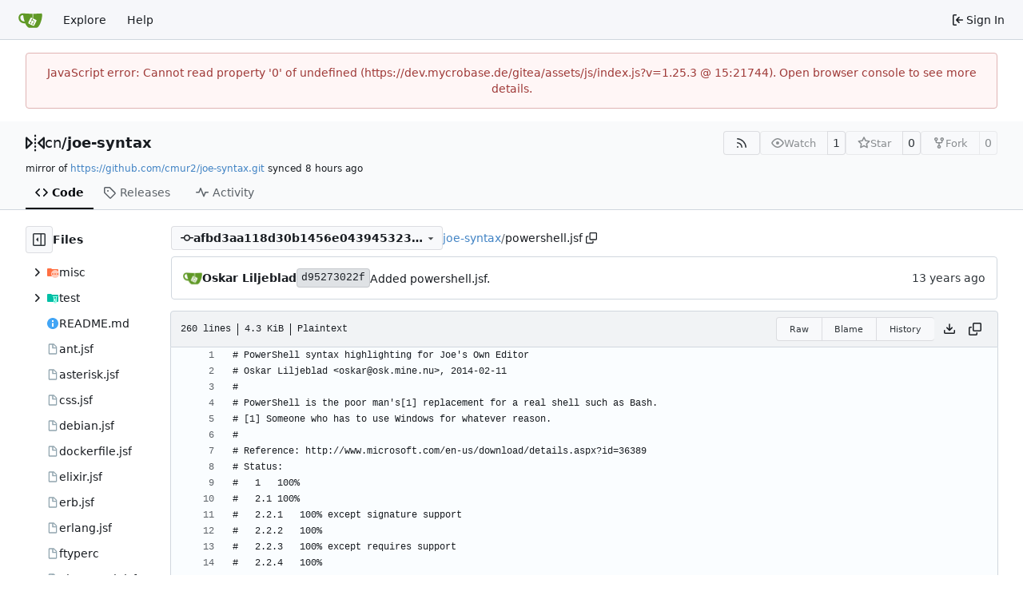

--- FILE ---
content_type: text/html; charset=utf-8
request_url: https://dev.mycrobase.de/gitea/cn/joe-syntax/src/commit/afbd3aa118d30b1456e04394532372cd2d809a3c/powershell.jsf
body_size: 14595
content:
<!DOCTYPE html>
<html lang="en-US" data-theme="gitea-auto">
<head>
	<meta name="viewport" content="width=device-width, initial-scale=1">
	<title>joe-syntax/powershell.jsf at afbd3aa118d30b1456e04394532372cd2d809a3c - joe-syntax - Gitea</title>
	<link rel="manifest" href="[data-uri]">
	<meta name="author" content="cn">
	<meta name="description" content="joe-syntax - JOE (Joe&#39;s Own Editor) syntax coloring and highlighting files - improved ones">
	<meta name="keywords" content="go,git,self-hosted,gitea">
	<meta name="referrer" content="no-referrer">


	<link rel="alternate" type="application/atom+xml" title="" href="/gitea/cn/joe-syntax.atom">
	<link rel="alternate" type="application/rss+xml" title="" href="/gitea/cn/joe-syntax.rss">

	<link rel="icon" href="/gitea/assets/img/favicon.svg" type="image/svg+xml">
	<link rel="alternate icon" href="/gitea/assets/img/favicon.png" type="image/png">
	
	
		<meta property="og:title" content="joe-syntax/powershell.jsf at afbd3aa118d30b1456e04394532372cd2d809a3c">
		<meta property="og:url" content="https://dev.mycrobase.de/gitea//gitea/cn/joe-syntax/src/commit/afbd3aa118d30b1456e04394532372cd2d809a3c/powershell.jsf">
		
	
	<meta property="og:type" content="object">
	
		<meta property="og:image" content="https://dev.mycrobase.de/gitea/avatars/4e5f412e7c62d154bb7c89cb37756cac">
	

<meta property="og:site_name" content="Gitea">

	<link rel="stylesheet" href="/gitea/assets/css/index.css?v=1.25.3">
<link rel="stylesheet" href="/gitea/assets/css/theme-gitea-auto.css?v=1.25.3">

	
<script>
	
	window.addEventListener('error', function(e) {window._globalHandlerErrors=window._globalHandlerErrors||[]; window._globalHandlerErrors.push(e);});
	window.addEventListener('unhandledrejection', function(e) {window._globalHandlerErrors=window._globalHandlerErrors||[]; window._globalHandlerErrors.push(e);});
	window.config = {
		appUrl: 'https:\/\/dev.mycrobase.de\/gitea\/',
		appSubUrl: '\/gitea',
		assetVersionEncoded: encodeURIComponent('1.25.3'), 
		assetUrlPrefix: '\/gitea\/assets',
		runModeIsProd:  true ,
		customEmojis: {"codeberg":":codeberg:","git":":git:","gitea":":gitea:","github":":github:","gitlab":":gitlab:","gogs":":gogs:"},
		csrfToken: 'k04Wgb6safBLBPwYbRFefmRGCIE6MTc2OTAxOTc1OTIyMTk1MjY2NA',
		pageData: {},
		notificationSettings: {"EventSourceUpdateTime":10000,"MaxTimeout":60000,"MinTimeout":10000,"TimeoutStep":10000}, 
		enableTimeTracking:  true ,
		
		mermaidMaxSourceCharacters:  50000 ,
		
		i18n: {
			copy_success: "Copied!",
			copy_error: "Copy failed",
			error_occurred: "An error occurred",
			remove_label_str: "Remove item \"%s\"",
			modal_confirm: "Confirm",
			modal_cancel: "Cancel",
			more_items: "More items",
		},
	};
	
	window.config.pageData = window.config.pageData || {};
</script>
<script src="/gitea/assets/js/index.js?v=1.25.3" onerror="alert('Failed to load asset files from ' + this.src + '. Please make sure the asset files can be accessed.')"></script>

	
</head>
<body hx-headers='{"x-csrf-token": "k04Wgb6safBLBPwYbRFefmRGCIE6MTc2OTAxOTc1OTIyMTk1MjY2NA"}' hx-swap="outerHTML" hx-ext="morph" hx-push-url="false">
	

	<div class="full height">
		<noscript>This website requires JavaScript.</noscript>

		

		
			<nav id="navbar" aria-label="Navigation Bar">
	<div class="navbar-left">
		
		<a class="item" id="navbar-logo" href="/gitea/" aria-label="Home">
			<img width="30" height="30" src="/gitea/assets/img/logo.svg" alt="Logo" aria-hidden="true">
		</a>

		
		<div class="ui secondary menu navbar-mobile-right only-mobile">
			

			<button class="item ui icon mini button tw-m-0" id="navbar-expand-toggle" aria-label="Navigation Menu"><svg viewBox="0 0 16 16" class="svg octicon-three-bars" aria-hidden="true" width="16" height="16"><path d="M1 2.75A.75.75 0 0 1 1.75 2h12.5a.75.75 0 0 1 0 1.5H1.75A.75.75 0 0 1 1 2.75m0 5A.75.75 0 0 1 1.75 7h12.5a.75.75 0 0 1 0 1.5H1.75A.75.75 0 0 1 1 7.75M1.75 12h12.5a.75.75 0 0 1 0 1.5H1.75a.75.75 0 0 1 0-1.5"/></svg></button>
		</div>

		
		
			<a class="item" href="/gitea/explore/repos">Explore</a>
		

		

		
			<a class="item" target="_blank" rel="noopener noreferrer" href="https://docs.gitea.com">Help</a>
		
	</div>

	
	<div class="navbar-right">
		
			
			<a class="item" rel="nofollow" href="/gitea/user/login?redirect_to=%2fgitea%2fcn%2fjoe-syntax%2fsrc%2fcommit%2fafbd3aa118d30b1456e04394532372cd2d809a3c%2fpowershell.jsf">
				<svg viewBox="0 0 16 16" class="svg octicon-sign-in" aria-hidden="true" width="16" height="16"><path d="M2 2.75C2 1.784 2.784 1 3.75 1h2.5a.75.75 0 0 1 0 1.5h-2.5a.25.25 0 0 0-.25.25v10.5c0 .138.112.25.25.25h2.5a.75.75 0 0 1 0 1.5h-2.5A1.75 1.75 0 0 1 2 13.25Zm6.56 4.5h5.69a.75.75 0 0 1 0 1.5H8.56l1.97 1.97a.749.749 0 0 1-.326 1.275.75.75 0 0 1-.734-.215L6.22 8.53a.75.75 0 0 1 0-1.06l3.25-3.25a.749.749 0 0 1 1.275.326.75.75 0 0 1-.215.734Z"/></svg>
				<span class="tw-ml-1">Sign In</span>
			</a>
		
	</div>

	
	
</nav>

		



<div role="main" aria-label="joe-syntax/powershell.jsf at afbd3aa118d30b1456e04394532372cd2d809a3c" class="page-content repository file list ">
	<div class="secondary-nav">

	<div class="ui container">
		<div class="repo-header">
			<div class="flex-item tw-items-center">
				<div class="flex-item-leading">
					

	<svg viewBox="0 0 16 16" class="svg octicon-mirror" aria-hidden="true" width="24" height="24"><path d="M15.547 3.061A.75.75 0 0 1 16 3.75v8.5a.751.751 0 0 1-1.265.545l-4.5-4.25a.75.75 0 0 1 0-1.09l4.5-4.25a.75.75 0 0 1 .812-.144M0 12.25v-8.5a.751.751 0 0 1 1.265-.545l4.5 4.25a.75.75 0 0 1 0 1.09l-4.5 4.25A.75.75 0 0 1 0 12.25m1.5-6.76v5.02L4.158 8ZM11.842 8l2.658 2.51V5.49ZM8 4a.75.75 0 0 1 .75.75v.5a.75.75 0 0 1-1.5 0v-.5A.75.75 0 0 1 8 4m.75-2.25v.5a.75.75 0 0 1-1.5 0v-.5a.75.75 0 0 1 1.5 0m0 6v.5a.75.75 0 0 1-1.5 0v-.5a.75.75 0 0 1 1.5 0M8 10a.75.75 0 0 1 .75.75v.5a.75.75 0 0 1-1.5 0v-.5A.75.75 0 0 1 8 10m0 3a.75.75 0 0 1 .75.75v.5a.75.75 0 0 1-1.5 0v-.5A.75.75 0 0 1 8 13"/></svg>


				</div>
				<div class="flex-item-main">
					<div class="flex-item-title tw-text-18">
						<a class="muted tw-font-normal" href="/gitea/cn">cn</a>/<a class="muted" href="/gitea/cn/joe-syntax">joe-syntax</a>
					</div>
				</div>
				<div class="flex-item-trailing">
					
					
						
					
					
					
					
				</div>
			</div>
			
				<div class="flex-text-block tw-flex-wrap">
					
					
					
					<a class="ui compact small basic button" href="/gitea/cn/joe-syntax.rss" data-tooltip-content="RSS Feed">
						<svg viewBox="0 0 16 16" class="svg octicon-rss" aria-hidden="true" width="16" height="16"><path d="M2.002 2.725a.75.75 0 0 1 .797-.699C8.79 2.42 13.58 7.21 13.974 13.201a.75.75 0 0 1-1.497.098 10.5 10.5 0 0 0-9.776-9.776.747.747 0 0 1-.7-.798ZM2.84 7.05h-.002a7 7 0 0 1 6.113 6.111.75.75 0 0 1-1.49.178 5.5 5.5 0 0 0-4.8-4.8.75.75 0 0 1 .179-1.489M2 13a1 1 0 1 1 2 0 1 1 0 0 1-2 0"/></svg>
					</a>
					
					<form class="flex-text-inline" hx-boost="true" hx-target="this" method="post" action="/gitea/cn/joe-syntax/action/watch">
	<div class="ui labeled button" data-tooltip-content="Sign in to watch this repository.">
		
		
		<button type="submit" class="ui compact small basic button" disabled aria-label="Watch">
			<svg viewBox="0 0 16 16" class="svg octicon-eye" aria-hidden="true" width="16" height="16"><path d="M8 2c1.981 0 3.671.992 4.933 2.078 1.27 1.091 2.187 2.345 2.637 3.023a1.62 1.62 0 0 1 0 1.798c-.45.678-1.367 1.932-2.637 3.023C11.67 13.008 9.981 14 8 14s-3.671-.992-4.933-2.078C1.797 10.83.88 9.576.43 8.898a1.62 1.62 0 0 1 0-1.798c.45-.677 1.367-1.931 2.637-3.022C4.33 2.992 6.019 2 8 2M1.679 7.932a.12.12 0 0 0 0 .136c.411.622 1.241 1.75 2.366 2.717C5.176 11.758 6.527 12.5 8 12.5s2.825-.742 3.955-1.715c1.124-.967 1.954-2.096 2.366-2.717a.12.12 0 0 0 0-.136c-.412-.621-1.242-1.75-2.366-2.717C10.824 4.242 9.473 3.5 8 3.5s-2.825.742-3.955 1.715c-1.124.967-1.954 2.096-2.366 2.717M8 10a2 2 0 1 1-.001-3.999A2 2 0 0 1 8 10"/></svg>
			<span class="not-mobile" aria-hidden="true">Watch</span>
		</button>
		<a hx-boost="false" class="ui basic label" href="/gitea/cn/joe-syntax/watchers">
			1
		</a>
	</div>
</form>

					
					<form class="flex-text-inline" hx-boost="true" hx-target="this" method="post" action="/gitea/cn/joe-syntax/action/star">
	<div class="ui labeled button" data-tooltip-content="Sign in to star this repository.">
		
		
		<button type="submit" class="ui compact small basic button" disabled aria-label="Star">
			<svg viewBox="0 0 16 16" class="svg octicon-star" aria-hidden="true" width="16" height="16"><path d="M8 .25a.75.75 0 0 1 .673.418l1.882 3.815 4.21.612a.75.75 0 0 1 .416 1.279l-3.046 2.97.719 4.192a.751.751 0 0 1-1.088.791L8 12.347l-3.766 1.98a.75.75 0 0 1-1.088-.79l.72-4.194L.818 6.374a.75.75 0 0 1 .416-1.28l4.21-.611L7.327.668A.75.75 0 0 1 8 .25m0 2.445L6.615 5.5a.75.75 0 0 1-.564.41l-3.097.45 2.24 2.184a.75.75 0 0 1 .216.664l-.528 3.084 2.769-1.456a.75.75 0 0 1 .698 0l2.77 1.456-.53-3.084a.75.75 0 0 1 .216-.664l2.24-2.183-3.096-.45a.75.75 0 0 1-.564-.41z"/></svg>
			<span class="not-mobile" aria-hidden="true">Star</span>
		</button>
		<a hx-boost="false" class="ui basic label" href="/gitea/cn/joe-syntax/stars">
			0
		</a>
	</div>
</form>

					
					
						<div class="ui labeled button
							
								disabled
							"
							
								data-tooltip-content="Sign in to fork this repository."
							
						>
							<a class="ui compact small basic button"
								
									
								
							>
								<svg viewBox="0 0 16 16" class="svg octicon-repo-forked" aria-hidden="true" width="16" height="16"><path d="M5 5.372v.878c0 .414.336.75.75.75h4.5a.75.75 0 0 0 .75-.75v-.878a2.25 2.25 0 1 1 1.5 0v.878a2.25 2.25 0 0 1-2.25 2.25h-1.5v2.128a2.251 2.251 0 1 1-1.5 0V8.5h-1.5A2.25 2.25 0 0 1 3.5 6.25v-.878a2.25 2.25 0 1 1 1.5 0M5 3.25a.75.75 0 1 0-1.5 0 .75.75 0 0 0 1.5 0m6.75.75a.75.75 0 1 0 0-1.5.75.75 0 0 0 0 1.5m-3 8.75a.75.75 0 1 0-1.5 0 .75.75 0 0 0 1.5 0"/></svg><span class="text not-mobile">Fork</span>
							</a>
							<a class="ui basic label" href="/gitea/cn/joe-syntax/forks">
								0
							</a>
						</div>
						<div class="ui small modal" id="fork-repo-modal">
							<div class="header">
								You've already forked joe-syntax
							</div>
							<div class="content tw-text-left">
								<div class="ui list">
									
								</div>
								
							</div>
						</div>
					
				</div>
			
		</div>
		
			<div class="fork-flag">
				mirror of
				<a target="_blank" rel="noopener noreferrer" href="https://github.com/cmur2/joe-syntax.git">https://github.com/cmur2/joe-syntax.git</a>
				synced <relative-time prefix="" tense="past" datetime="2026-01-21T11:11:55+01:00" data-tooltip-content data-tooltip-interactive="true">2026-01-21 11:11:55 +01:00</relative-time>
			</div>
		
		
		
	</div>

	<div class="ui container">
		<overflow-menu class="ui secondary pointing menu">
			
				<div class="overflow-menu-items">
					
					<a class="active item" href="/gitea/cn/joe-syntax/src/commit/afbd3aa118d30b1456e04394532372cd2d809a3c">
						<svg viewBox="0 0 16 16" class="svg octicon-code" aria-hidden="true" width="16" height="16"><path d="m11.28 3.22 4.25 4.25a.75.75 0 0 1 0 1.06l-4.25 4.25a.749.749 0 0 1-1.275-.326.75.75 0 0 1 .215-.734L13.94 8l-3.72-3.72a.749.749 0 0 1 .326-1.275.75.75 0 0 1 .734.215m-6.56 0a.75.75 0 0 1 1.042.018.75.75 0 0 1 .018 1.042L2.06 8l3.72 3.72a.749.749 0 0 1-.326 1.275.75.75 0 0 1-.734-.215L.47 8.53a.75.75 0 0 1 0-1.06Z"/></svg> Code
					</a>
					

					

					

					

					

					

					
					

					
					<a class="item" href="/gitea/cn/joe-syntax/releases">
						<svg viewBox="0 0 16 16" class="svg octicon-tag" aria-hidden="true" width="16" height="16"><path d="M1 7.775V2.75C1 1.784 1.784 1 2.75 1h5.025c.464 0 .91.184 1.238.513l6.25 6.25a1.75 1.75 0 0 1 0 2.474l-5.026 5.026a1.75 1.75 0 0 1-2.474 0l-6.25-6.25A1.75 1.75 0 0 1 1 7.775m1.5 0c0 .066.026.13.073.177l6.25 6.25a.25.25 0 0 0 .354 0l5.025-5.025a.25.25 0 0 0 0-.354l-6.25-6.25a.25.25 0 0 0-.177-.073H2.75a.25.25 0 0 0-.25.25ZM6 5a1 1 0 1 1 0 2 1 1 0 0 1 0-2"/></svg> Releases
						
					</a>
					

					

					

					
						<a class="item" href="/gitea/cn/joe-syntax/activity">
							<svg viewBox="0 0 16 16" class="svg octicon-pulse" aria-hidden="true" width="16" height="16"><path d="M6 2c.306 0 .582.187.696.471L10 10.731l1.304-3.26A.75.75 0 0 1 12 7h3.25a.75.75 0 0 1 0 1.5h-2.742l-1.812 4.528a.751.751 0 0 1-1.392 0L6 4.77 4.696 8.03A.75.75 0 0 1 4 8.5H.75a.75.75 0 0 1 0-1.5h2.742l1.812-4.529A.75.75 0 0 1 6 2"/></svg> Activity
						</a>
					

					

					
				</div>
			
		</overflow-menu>
	</div>
	<div class="ui tabs divider"></div>
</div>

	<div class="ui container fluid padded">
		

		

		




		<div class="repo-view-container">
			<div class="tw-flex tw-flex-col repo-view-file-tree-container not-mobile " >
				<div class="flex-text-block repo-button-row">
	<button class="ui compact basic icon button"
		data-global-click="onRepoViewFileTreeToggle" data-toggle-action="hide"
		data-tooltip-content="Hide file tree">
		<svg viewBox="0 0 16 16" class="svg octicon-sidebar-expand" aria-hidden="true" width="16" height="16"><path d="m4.177 7.823 2.396-2.396A.25.25 0 0 1 7 5.604v4.792a.25.25 0 0 1-.427.177L4.177 8.177a.25.25 0 0 1 0-.354"/><path d="M0 1.75C0 .784.784 0 1.75 0h12.5C15.216 0 16 .784 16 1.75v12.5A1.75 1.75 0 0 1 14.25 16H1.75A1.75 1.75 0 0 1 0 14.25Zm1.75-.25a.25.25 0 0 0-.25.25v12.5c0 .138.112.25.25.25H9.5v-13Zm12.5 13a.25.25 0 0 0 .25-.25V1.75a.25.25 0 0 0-.25-.25H11v13Z"/></svg>
	</button>
	<b>Files</b>
</div>


<div id="view-file-tree" class="tw-overflow-auto tw-h-full is-loading"
	data-repo-link="/gitea/cn/joe-syntax"
	data-tree-path="powershell.jsf"
	data-current-ref-name-sub-url="commit/afbd3aa118d30b1456e04394532372cd2d809a3c"
></div>

			</div>
			<div class="repo-view-content">
				

<div class="repo-view-content-data tw-hidden" data-document-title="joe-syntax/powershell.jsf at afbd3aa118d30b1456e04394532372cd2d809a3c" data-document-title-common="joe-syntax - Gitea"></div>


<div class="repo-button-row">
	<div class="repo-button-row-left">
	
		<button class="repo-view-file-tree-toggle-show ui compact basic button icon not-mobile tw-hidden"
			data-global-click="onRepoViewFileTreeToggle" data-toggle-action="show"
			data-tooltip-content="Show file tree">
			<svg viewBox="0 0 16 16" class="svg octicon-sidebar-collapse" aria-hidden="true" width="16" height="16"><path d="M6.823 7.823a.25.25 0 0 1 0 .354l-2.396 2.396A.25.25 0 0 1 4 10.396V5.604a.25.25 0 0 1 .427-.177Z"/><path d="M1.75 0h12.5C15.216 0 16 .784 16 1.75v12.5A1.75 1.75 0 0 1 14.25 16H1.75A1.75 1.75 0 0 1 0 14.25V1.75C0 .784.784 0 1.75 0M1.5 1.75v12.5c0 .138.112.25.25.25H9.5v-13H1.75a.25.25 0 0 0-.25.25M11 14.5h3.25a.25.25 0 0 0 .25-.25V1.75a.25.25 0 0 0-.25-.25H11Z"/></svg>
		</button>
	

	
<div class=""
	data-global-init="initRepoBranchTagSelector"
	data-text-release-compare="Compare"
	data-text-branches="Branches"
	data-text-tags="Tags"
	data-text-filter-branch="Filter branch"
	data-text-filter-tag="Find tag"
	data-text-default-branch-label="default"
	data-text-create-tag="Create tag %s"
	data-text-create-branch="Create branch %s"
	data-text-create-ref-from="from &#34;%s&#34;"
	data-text-no-results="No results found."
	data-text-view-all-branches="View all branches"
	data-text-view-all-tags="View all tags"

	data-current-repo-default-branch="master"
	data-current-repo-link="/gitea/cn/joe-syntax"
	data-current-tree-path="powershell.jsf"
	data-current-ref-type="commit"
	data-current-ref-short-name="afbd3aa118d30b1456e04394532372cd2d809a3c"

	data-ref-link-template="{RepoLink}/src/{RefType}/{RefShortName}/{TreePath}"
	data-ref-form-action-template=""
	data-dropdown-fixed-text=""
	data-show-tab-branches="true"
	data-show-tab-tags="true"
	data-allow-create-new-ref="false"
	data-show-view-all-refs-entry="true"

	data-enable-feed="true"
>
	
	<div class="ui dropdown custom branch-selector-dropdown ellipsis-text-items">
		<div class="ui compact button branch-dropdown-button">
			<span class="flex-text-block gt-ellipsis">
				
					
						<svg viewBox="0 0 16 16" class="svg octicon-git-commit" aria-hidden="true" width="16" height="16"><path d="M11.93 8.5a4.002 4.002 0 0 1-7.86 0H.75a.75.75 0 0 1 0-1.5h3.32a4.002 4.002 0 0 1 7.86 0h3.32a.75.75 0 0 1 0 1.5Zm-1.43-.75a2.5 2.5 0 1 0-5 0 2.5 2.5 0 0 0 5 0"/></svg>
					
					<strong class="tw-inline-block gt-ellipsis">afbd3aa118d30b1456e04394532372cd2d809a3c</strong>
				
			</span>
			<svg viewBox="0 0 16 16" class="dropdown icon svg octicon-triangle-down" aria-hidden="true" width="14" height="14"><path d="m4.427 7.427 3.396 3.396a.25.25 0 0 0 .354 0l3.396-3.396A.25.25 0 0 0 11.396 7H4.604a.25.25 0 0 0-.177.427"/></svg>
		</div>
	</div>
</div>


	

	
	

	

	

	
		
		<span class="breadcrumb">
			<a class="section" href="/gitea/cn/joe-syntax/src/commit/afbd3aa118d30b1456e04394532372cd2d809a3c" title="joe-syntax">joe-syntax</a><span class="breadcrumb-divider">/</span><span class="active section" title="powershell.jsf">powershell.jsf</span>
					<button class="btn interact-fg tw-mx-1" data-clipboard-text="powershell.jsf" data-tooltip-content="Copy path"><svg viewBox="0 0 16 16" class="svg octicon-copy" aria-hidden="true" width="14" height="14"><path d="M0 6.75C0 5.784.784 5 1.75 5h1.5a.75.75 0 0 1 0 1.5h-1.5a.25.25 0 0 0-.25.25v7.5c0 .138.112.25.25.25h7.5a.25.25 0 0 0 .25-.25v-1.5a.75.75 0 0 1 1.5 0v1.5A1.75 1.75 0 0 1 9.25 16h-7.5A1.75 1.75 0 0 1 0 14.25Z"/><path d="M5 1.75C5 .784 5.784 0 6.75 0h7.5C15.216 0 16 .784 16 1.75v7.5A1.75 1.75 0 0 1 14.25 11h-7.5A1.75 1.75 0 0 1 5 9.25Zm1.75-.25a.25.25 0 0 0-.25.25v7.5c0 .138.112.25.25.25h7.5a.25.25 0 0 0 .25-.25v-7.5a.25.25 0 0 0-.25-.25Z"/></svg></button></span>
	
	</div>

	<div class="repo-button-row-right">
		
		
		
	</div>
</div>

	<div  class="tab-size-4 non-diff-file-content"
	data-global-init="initRepoFileView" data-raw-file-link="/gitea/cn/joe-syntax/raw/commit/afbd3aa118d30b1456e04394532372cd2d809a3c/powershell.jsf">

	
		<div id="repo-file-commit-box" class="ui segment list-header tw-mb-4 tw-flex tw-justify-between">
			<div class="latest-commit">

	
		
			<img loading="lazy" alt class="ui avatar tw-align-middle" src="/gitea/assets/img/avatar_default.png" title="Oskar Liljeblad" width="24" height="24"/>
			<span class="author-wrapper" title="Oskar Liljeblad"><strong>Oskar Liljeblad</strong></span>
		
	

	<a href="/gitea/cn/joe-syntax/commit/d95273022fd81b46c0a884f616dee9f5b49da958" class="ui label commit-id-short " rel="nofollow">d95273022f</a>

	


	
	<span class="grey commit-summary" title="Added powershell.jsf."><span class="message-wrapper"><a href="/gitea/cn/joe-syntax/commit/d95273022fd81b46c0a884f616dee9f5b49da958" class="muted">Added powershell.jsf.</a></span>
		
	</span>

</div>

			
				
					<div class="text grey age flex-text-block">
						<relative-time prefix="" tense="past" datetime="2014-02-11T21:05:34+01:00" data-tooltip-content data-tooltip-interactive="true">2014-02-11 21:05:34 +01:00</relative-time>
					</div>
				
			
		</div>
	

	<h4 class="file-header ui top attached header tw-flex tw-items-center tw-justify-between tw-flex-wrap">
		<div class="file-header-left tw-flex tw-items-center tw-py-2 tw-pr-4">
			
				<div class="file-info tw-font-mono">
	
	
		<div class="file-info-entry">
			260 lines
		</div>
	
	
		<div class="file-info-entry">
			<span class="file-info-size">4.3 KiB</span>
		</div>
	
	
	
		<div class="file-info-entry">
			Plaintext
		</div>
	
	
	
	
	
</div>

			
		</div>
		<div class="file-header-right file-actions flex-text-block tw-flex-wrap">
			
			<div class="ui compact icon buttons file-view-toggle-buttons tw-hidden">
				
				<a href="?display=source" class="ui mini basic button file-view-toggle-source active" data-tooltip-content="View Source"><svg viewBox="0 0 16 16" class="svg octicon-code" aria-hidden="true" width="15" height="15"><path d="m11.28 3.22 4.25 4.25a.75.75 0 0 1 0 1.06l-4.25 4.25a.749.749 0 0 1-1.275-.326.75.75 0 0 1 .215-.734L13.94 8l-3.72-3.72a.749.749 0 0 1 .326-1.275.75.75 0 0 1 .734.215m-6.56 0a.75.75 0 0 1 1.042.018.75.75 0 0 1 .018 1.042L2.06 8l3.72 3.72a.749.749 0 0 1-.326 1.275.75.75 0 0 1-.734-.215L.47 8.53a.75.75 0 0 1 0-1.06Z"/></svg></a>
				
				<a href="?display=rendered" class="ui mini basic button file-view-toggle-rendered " data-tooltip-content="View Rendered"><svg viewBox="0 0 16 16" class="svg octicon-file" aria-hidden="true" width="15" height="15"><path d="M2 1.75C2 .784 2.784 0 3.75 0h6.586c.464 0 .909.184 1.237.513l2.914 2.914c.329.328.513.773.513 1.237v9.586A1.75 1.75 0 0 1 13.25 16h-9.5A1.75 1.75 0 0 1 2 14.25Zm1.75-.25a.25.25 0 0 0-.25.25v12.5c0 .138.112.25.25.25h9.5a.25.25 0 0 0 .25-.25V6h-2.75A1.75 1.75 0 0 1 9 4.25V1.5Zm6.75.062V4.25c0 .138.112.25.25.25h2.688l-.011-.013-2.914-2.914z"/></svg></a>
			</div>
			
				<div class="ui buttons tw-mr-1">
					<a class="ui mini basic button" href="/gitea/cn/joe-syntax/raw/commit/afbd3aa118d30b1456e04394532372cd2d809a3c/powershell.jsf">Raw</a>
					
					
						<a class="ui mini basic button" href="/gitea/cn/joe-syntax/blame/commit/afbd3aa118d30b1456e04394532372cd2d809a3c/powershell.jsf">Blame</a>
					
					<a class="ui mini basic button" href="/gitea/cn/joe-syntax/commits/commit/afbd3aa118d30b1456e04394532372cd2d809a3c/powershell.jsf">History</a>
					
				</div>
				<a download class="btn-octicon" data-tooltip-content="Download file" href="/gitea/cn/joe-syntax/raw/commit/afbd3aa118d30b1456e04394532372cd2d809a3c/powershell.jsf"><svg viewBox="0 0 16 16" class="svg octicon-download" aria-hidden="true" width="16" height="16"><path d="M2.75 14A1.75 1.75 0 0 1 1 12.25v-2.5a.75.75 0 0 1 1.5 0v2.5c0 .138.112.25.25.25h10.5a.25.25 0 0 0 .25-.25v-2.5a.75.75 0 0 1 1.5 0v2.5A1.75 1.75 0 0 1 13.25 14Z"/><path d="M7.25 7.689V2a.75.75 0 0 1 1.5 0v5.689l1.97-1.969a.749.749 0 1 1 1.06 1.06l-3.25 3.25a.75.75 0 0 1-1.06 0L4.22 6.78a.749.749 0 1 1 1.06-1.06z"/></svg></a>
				<a class="btn-octicon " data-global-click="onCopyContentButtonClick"
					
					data-tooltip-content="Copy content"
				><svg viewBox="0 0 16 16" class="svg octicon-copy" aria-hidden="true" width="16" height="16"><path d="M0 6.75C0 5.784.784 5 1.75 5h1.5a.75.75 0 0 1 0 1.5h-1.5a.25.25 0 0 0-.25.25v7.5c0 .138.112.25.25.25h7.5a.25.25 0 0 0 .25-.25v-1.5a.75.75 0 0 1 1.5 0v1.5A1.75 1.75 0 0 1 9.25 16h-7.5A1.75 1.75 0 0 1 0 14.25Z"/><path d="M5 1.75C5 .784 5.784 0 6.75 0h7.5C15.216 0 16 .784 16 1.75v7.5A1.75 1.75 0 0 1 14.25 11h-7.5A1.75 1.75 0 0 1 5 9.25Zm1.75-.25a.25.25 0 0 0-.25.25v7.5c0 .138.112.25.25.25h7.5a.25.25 0 0 0 .25-.25v-7.5a.25.25 0 0 0-.25-.25Z"/></svg></a>
				
				
			
			
		</div>
	</h4>

	<div class="ui bottom attached table unstackable segment">
		
			
	


		
		<div class="file-view code-view">
			
				<table>
					<tbody>
					
						
						<tr>
							<td class="lines-num"><span id="L1" data-line-number="1"></span></td>
							
							<td rel="L1" class="lines-code chroma"><code class="code-inner"># PowerShell syntax highlighting for Joe&#39;s Own Editor
</code></td>
						</tr>
					
						
						<tr>
							<td class="lines-num"><span id="L2" data-line-number="2"></span></td>
							
							<td rel="L2" class="lines-code chroma"><code class="code-inner"># Oskar Liljeblad &lt;oskar@osk.mine.nu&gt;, 2014-02-11
</code></td>
						</tr>
					
						
						<tr>
							<td class="lines-num"><span id="L3" data-line-number="3"></span></td>
							
							<td rel="L3" class="lines-code chroma"><code class="code-inner">#
</code></td>
						</tr>
					
						
						<tr>
							<td class="lines-num"><span id="L4" data-line-number="4"></span></td>
							
							<td rel="L4" class="lines-code chroma"><code class="code-inner"># PowerShell is the poor man&#39;s[1] replacement for a real shell such as Bash.
</code></td>
						</tr>
					
						
						<tr>
							<td class="lines-num"><span id="L5" data-line-number="5"></span></td>
							
							<td rel="L5" class="lines-code chroma"><code class="code-inner"># [1] Someone who has to use Windows for whatever reason.
</code></td>
						</tr>
					
						
						<tr>
							<td class="lines-num"><span id="L6" data-line-number="6"></span></td>
							
							<td rel="L6" class="lines-code chroma"><code class="code-inner">#
</code></td>
						</tr>
					
						
						<tr>
							<td class="lines-num"><span id="L7" data-line-number="7"></span></td>
							
							<td rel="L7" class="lines-code chroma"><code class="code-inner"># Reference: http://www.microsoft.com/en-us/download/details.aspx?id=36389
</code></td>
						</tr>
					
						
						<tr>
							<td class="lines-num"><span id="L8" data-line-number="8"></span></td>
							
							<td rel="L8" class="lines-code chroma"><code class="code-inner"># Status:
</code></td>
						</tr>
					
						
						<tr>
							<td class="lines-num"><span id="L9" data-line-number="9"></span></td>
							
							<td rel="L9" class="lines-code chroma"><code class="code-inner"># 	1	100%
</code></td>
						</tr>
					
						
						<tr>
							<td class="lines-num"><span id="L10" data-line-number="10"></span></td>
							
							<td rel="L10" class="lines-code chroma"><code class="code-inner">#	2.1	100%
</code></td>
						</tr>
					
						
						<tr>
							<td class="lines-num"><span id="L11" data-line-number="11"></span></td>
							
							<td rel="L11" class="lines-code chroma"><code class="code-inner">#  	2.2.1	100% except signature support
</code></td>
						</tr>
					
						
						<tr>
							<td class="lines-num"><span id="L12" data-line-number="12"></span></td>
							
							<td rel="L12" class="lines-code chroma"><code class="code-inner">#	2.2.2	100%
</code></td>
						</tr>
					
						
						<tr>
							<td class="lines-num"><span id="L13" data-line-number="13"></span></td>
							
							<td rel="L13" class="lines-code chroma"><code class="code-inner">#	2.2.3	100% except requires support
</code></td>
						</tr>
					
						
						<tr>
							<td class="lines-num"><span id="L14" data-line-number="14"></span></td>
							
							<td rel="L14" class="lines-code chroma"><code class="code-inner">#	2.2.4	100%
</code></td>
						</tr>
					
						
						<tr>
							<td class="lines-num"><span id="L15" data-line-number="15"></span></td>
							
							<td rel="L15" class="lines-code chroma"><code class="code-inner">#	2.3.1	100%
</code></td>
						</tr>
					
						
						<tr>
							<td class="lines-num"><span id="L16" data-line-number="16"></span></td>
							
							<td rel="L16" class="lines-code chroma"><code class="code-inner">#	2.3.2	100% except automatic variables
</code></td>
						</tr>
					
						
						<tr>
							<td class="lines-num"><span id="L17" data-line-number="17"></span></td>
							
							<td rel="L17" class="lines-code chroma"><code class="code-inner">#	2.3.3	100% no coloring
</code></td>
						</tr>
					
						
						<tr>
							<td class="lines-num"><span id="L18" data-line-number="18"></span></td>
							
							<td rel="L18" class="lines-code chroma"><code class="code-inner">#	2.3.4	100% no coloring
</code></td>
						</tr>
					
						
						<tr>
							<td class="lines-num"><span id="L19" data-line-number="19"></span></td>
							
							<td rel="L19" class="lines-code chroma"><code class="code-inner">#	2.3.5	100% no coloring
</code></td>
						</tr>
					
						
						<tr>
							<td class="lines-num"><span id="L20" data-line-number="20"></span></td>
							
							<td rel="L20" class="lines-code chroma"><code class="code-inner">#	2.3.6	100%
</code></td>
						</tr>
					
						
						<tr>
							<td class="lines-num"><span id="L21" data-line-number="21"></span></td>
							
							<td rel="L21" class="lines-code chroma"><code class="code-inner">
</code></td>
						</tr>
					
						
						<tr>
							<td class="lines-num"><span id="L22" data-line-number="22"></span></td>
							
							<td rel="L22" class="lines-code chroma"><code class="code-inner">=Idle
</code></td>
						</tr>
					
						
						<tr>
							<td class="lines-num"><span id="L23" data-line-number="23"></span></td>
							
							<td rel="L23" class="lines-code chroma"><code class="code-inner">=Comment 		green
</code></td>
						</tr>
					
						
						<tr>
							<td class="lines-num"><span id="L24" data-line-number="24"></span></td>
							
							<td rel="L24" class="lines-code chroma"><code class="code-inner">=Constant 		cyan
</code></td>
						</tr>
					
						
						<tr>
							<td class="lines-num"><span id="L25" data-line-number="25"></span></td>
							
							<td rel="L25" class="lines-code chroma"><code class="code-inner">=ConstEscape 		bold cyan
</code></td>
						</tr>
					
						
						<tr>
							<td class="lines-num"><span id="L26" data-line-number="26"></span></td>
							
							<td rel="L26" class="lines-code chroma"><code class="code-inner">=Keyword 		bold
</code></td>
						</tr>
					
						
						<tr>
							<td class="lines-num"><span id="L27" data-line-number="27"></span></td>
							
							<td rel="L27" class="lines-code chroma"><code class="code-inner">=Var 			magenta
</code></td>
						</tr>
					
						
						<tr>
							<td class="lines-num"><span id="L28" data-line-number="28"></span></td>
							
							<td rel="L28" class="lines-code chroma"><code class="code-inner">=VarEscape		bold magenta
</code></td>
						</tr>
					
						
						<tr>
							<td class="lines-num"><span id="L29" data-line-number="29"></span></td>
							
							<td rel="L29" class="lines-code chroma"><code class="code-inner">
</code></td>
						</tr>
					
						
						<tr>
							<td class="lines-num"><span id="L30" data-line-number="30"></span></td>
							
							<td rel="L30" class="lines-code chroma"><code class="code-inner">:idle Idle
</code></td>
						</tr>
					
						
						<tr>
							<td class="lines-num"><span id="L31" data-line-number="31"></span></td>
							
							<td rel="L31" class="lines-code chroma"><code class="code-inner">	*		idle
</code></td>
						</tr>
					
						
						<tr>
							<td class="lines-num"><span id="L32" data-line-number="32"></span></td>
							
							<td rel="L32" class="lines-code chroma"><code class="code-inner">	&#34;#&#34;		comment			recolor=-1
</code></td>
						</tr>
					
						
						<tr>
							<td class="lines-num"><span id="L33" data-line-number="33"></span></td>
							
							<td rel="L33" class="lines-code chroma"><code class="code-inner">	&#34;$&#34;		var			recolor=-1
</code></td>
						</tr>
					
						
						<tr>
							<td class="lines-num"><span id="L34" data-line-number="34"></span></td>
							
							<td rel="L34" class="lines-code chroma"><code class="code-inner">	&#34;@&#34;		var_array		recolor=-1
</code></td>
						</tr>
					
						
						<tr>
							<td class="lines-num"><span id="L35" data-line-number="35"></span></td>
							
							<td rel="L35" class="lines-code chroma"><code class="code-inner">	&#34;&lt;&#34;		idle1
</code></td>
						</tr>
					
						
						<tr>
							<td class="lines-num"><span id="L36" data-line-number="36"></span></td>
							
							<td rel="L36" class="lines-code chroma"><code class="code-inner">	&#34;\&#34;&#34;		string_dq		recolor=-1
</code></td>
						</tr>
					
						
						<tr>
							<td class="lines-num"><span id="L37" data-line-number="37"></span></td>
							
							<td rel="L37" class="lines-code chroma"><code class="code-inner">	&#34;&#39;&#34;		string_sq		recolor=-1
</code></td>
						</tr>
					
						
						<tr>
							<td class="lines-num"><span id="L38" data-line-number="38"></span></td>
							
							<td rel="L38" class="lines-code chroma"><code class="code-inner">	&#34;@&#34;		idle2
</code></td>
						</tr>
					
						
						<tr>
							<td class="lines-num"><span id="L39" data-line-number="39"></span></td>
							
							<td rel="L39" class="lines-code chroma"><code class="code-inner">	&#34;a-zA-Z_-&#34;	ident			buffer
</code></td>
						</tr>
					
						
						<tr>
							<td class="lines-num"><span id="L40" data-line-number="40"></span></td>
							
							<td rel="L40" class="lines-code chroma"><code class="code-inner">
</code></td>
						</tr>
					
						
						<tr>
							<td class="lines-num"><span id="L41" data-line-number="41"></span></td>
							
							<td rel="L41" class="lines-code chroma"><code class="code-inner">:idle1 Idle
</code></td>
						</tr>
					
						
						<tr>
							<td class="lines-num"><span id="L42" data-line-number="42"></span></td>
							
							<td rel="L42" class="lines-code chroma"><code class="code-inner">	*		idle			noeat
</code></td>
						</tr>
					
						
						<tr>
							<td class="lines-num"><span id="L43" data-line-number="43"></span></td>
							
							<td rel="L43" class="lines-code chroma"><code class="code-inner">	&#34;#&#34;		delim_comment		recolor=-2
</code></td>
						</tr>
					
						
						<tr>
							<td class="lines-num"><span id="L44" data-line-number="44"></span></td>
							
							<td rel="L44" class="lines-code chroma"><code class="code-inner">
</code></td>
						</tr>
					
						
						<tr>
							<td class="lines-num"><span id="L45" data-line-number="45"></span></td>
							
							<td rel="L45" class="lines-code chroma"><code class="code-inner">:idle2 Idle
</code></td>
						</tr>
					
						
						<tr>
							<td class="lines-num"><span id="L46" data-line-number="46"></span></td>
							
							<td rel="L46" class="lines-code chroma"><code class="code-inner">	*		idle			noeat
</code></td>
						</tr>
					
						
						<tr>
							<td class="lines-num"><span id="L47" data-line-number="47"></span></td>
							
							<td rel="L47" class="lines-code chroma"><code class="code-inner">	&#34;\&#34;&#34;		herestr_dq		recolor=-2
</code></td>
						</tr>
					
						
						<tr>
							<td class="lines-num"><span id="L48" data-line-number="48"></span></td>
							
							<td rel="L48" class="lines-code chroma"><code class="code-inner">	&#34;&#39;&#34;		herestr_sq		recolor=-2
</code></td>
						</tr>
					
						
						<tr>
							<td class="lines-num"><span id="L49" data-line-number="49"></span></td>
							
							<td rel="L49" class="lines-code chroma"><code class="code-inner">
</code></td>
						</tr>
					
						
						<tr>
							<td class="lines-num"><span id="L50" data-line-number="50"></span></td>
							
							<td rel="L50" class="lines-code chroma"><code class="code-inner">:comment Comment
</code></td>
						</tr>
					
						
						<tr>
							<td class="lines-num"><span id="L51" data-line-number="51"></span></td>
							
							<td rel="L51" class="lines-code chroma"><code class="code-inner">	*		comment
</code></td>
						</tr>
					
						
						<tr>
							<td class="lines-num"><span id="L52" data-line-number="52"></span></td>
							
							<td rel="L52" class="lines-code chroma"><code class="code-inner">	&#34;\r\n&#34;		idle
</code></td>
						</tr>
					
						
						<tr>
							<td class="lines-num"><span id="L53" data-line-number="53"></span></td>
							
							<td rel="L53" class="lines-code chroma"><code class="code-inner">
</code></td>
						</tr>
					
						
						<tr>
							<td class="lines-num"><span id="L54" data-line-number="54"></span></td>
							
							<td rel="L54" class="lines-code chroma"><code class="code-inner">:var_array Var
</code></td>
						</tr>
					
						
						<tr>
							<td class="lines-num"><span id="L55" data-line-number="55"></span></td>
							
							<td rel="L55" class="lines-code chroma"><code class="code-inner">	*		idle			noeat
</code></td>
						</tr>
					
						
						<tr>
							<td class="lines-num"><span id="L56" data-line-number="56"></span></td>
							
							<td rel="L56" class="lines-code chroma"><code class="code-inner">	&#34;$?^&#34;		idle
</code></td>
						</tr>
					
						
						<tr>
							<td class="lines-num"><span id="L57" data-line-number="57"></span></td>
							
							<td rel="L57" class="lines-code chroma"><code class="code-inner">	&#34;a-zA-Z_&#34;	var_name
</code></td>
						</tr>
					
						
						<tr>
							<td class="lines-num"><span id="L58" data-line-number="58"></span></td>
							
							<td rel="L58" class="lines-code chroma"><code class="code-inner">
</code></td>
						</tr>
					
						
						<tr>
							<td class="lines-num"><span id="L59" data-line-number="59"></span></td>
							
							<td rel="L59" class="lines-code chroma"><code class="code-inner">:var Var
</code></td>
						</tr>
					
						
						<tr>
							<td class="lines-num"><span id="L60" data-line-number="60"></span></td>
							
							<td rel="L60" class="lines-code chroma"><code class="code-inner">	*		idle			noeat
</code></td>
						</tr>
					
						
						<tr>
							<td class="lines-num"><span id="L61" data-line-number="61"></span></td>
							
							<td rel="L61" class="lines-code chroma"><code class="code-inner">	&#34;{&#34;		var_brack
</code></td>
						</tr>
					
						
						<tr>
							<td class="lines-num"><span id="L62" data-line-number="62"></span></td>
							
							<td rel="L62" class="lines-code chroma"><code class="code-inner">	&#34;$?^&#34;		idle
</code></td>
						</tr>
					
						
						<tr>
							<td class="lines-num"><span id="L63" data-line-number="63"></span></td>
							
							<td rel="L63" class="lines-code chroma"><code class="code-inner">	&#34;a-zA-Z_&#34;	var_name
</code></td>
						</tr>
					
						
						<tr>
							<td class="lines-num"><span id="L64" data-line-number="64"></span></td>
							
							<td rel="L64" class="lines-code chroma"><code class="code-inner">
</code></td>
						</tr>
					
						
						<tr>
							<td class="lines-num"><span id="L65" data-line-number="65"></span></td>
							
							<td rel="L65" class="lines-code chroma"><code class="code-inner">:var_name Var
</code></td>
						</tr>
					
						
						<tr>
							<td class="lines-num"><span id="L66" data-line-number="66"></span></td>
							
							<td rel="L66" class="lines-code chroma"><code class="code-inner">	*		idle			noeat recolor=-1
</code></td>
						</tr>
					
						
						<tr>
							<td class="lines-num"><span id="L67" data-line-number="67"></span></td>
							
							<td rel="L67" class="lines-code chroma"><code class="code-inner">	&#34;a-zA-Z0-9_:?&#34;	var_name
</code></td>
						</tr>
					
						
						<tr>
							<td class="lines-num"><span id="L68" data-line-number="68"></span></td>
							
							<td rel="L68" class="lines-code chroma"><code class="code-inner">
</code></td>
						</tr>
					
						
						<tr>
							<td class="lines-num"><span id="L69" data-line-number="69"></span></td>
							
							<td rel="L69" class="lines-code chroma"><code class="code-inner">:var_brack Var
</code></td>
						</tr>
					
						
						<tr>
							<td class="lines-num"><span id="L70" data-line-number="70"></span></td>
							
							<td rel="L70" class="lines-code chroma"><code class="code-inner">	*		var_brack
</code></td>
						</tr>
					
						
						<tr>
							<td class="lines-num"><span id="L71" data-line-number="71"></span></td>
							
							<td rel="L71" class="lines-code chroma"><code class="code-inner">	&#34;`&#34;		var_escape		recolor=-1
</code></td>
						</tr>
					
						
						<tr>
							<td class="lines-num"><span id="L72" data-line-number="72"></span></td>
							
							<td rel="L72" class="lines-code chroma"><code class="code-inner">	&#34;}&#34;		idle
</code></td>
						</tr>
					
						
						<tr>
							<td class="lines-num"><span id="L73" data-line-number="73"></span></td>
							
							<td rel="L73" class="lines-code chroma"><code class="code-inner">
</code></td>
						</tr>
					
						
						<tr>
							<td class="lines-num"><span id="L74" data-line-number="74"></span></td>
							
							<td rel="L74" class="lines-code chroma"><code class="code-inner">:var_escape VarEscape
</code></td>
						</tr>
					
						
						<tr>
							<td class="lines-num"><span id="L75" data-line-number="75"></span></td>
							
							<td rel="L75" class="lines-code chroma"><code class="code-inner">	*		var_brack
</code></td>
						</tr>
					
						
						<tr>
							<td class="lines-num"><span id="L76" data-line-number="76"></span></td>
							
							<td rel="L76" class="lines-code chroma"><code class="code-inner">
</code></td>
						</tr>
					
						
						<tr>
							<td class="lines-num"><span id="L77" data-line-number="77"></span></td>
							
							<td rel="L77" class="lines-code chroma"><code class="code-inner">:delim_comment Comment
</code></td>
						</tr>
					
						
						<tr>
							<td class="lines-num"><span id="L78" data-line-number="78"></span></td>
							
							<td rel="L78" class="lines-code chroma"><code class="code-inner">	*		delim_comment
</code></td>
						</tr>
					
						
						<tr>
							<td class="lines-num"><span id="L79" data-line-number="79"></span></td>
							
							<td rel="L79" class="lines-code chroma"><code class="code-inner">	&#34;#&#34;		delim_comment1
</code></td>
						</tr>
					
						
						<tr>
							<td class="lines-num"><span id="L80" data-line-number="80"></span></td>
							
							<td rel="L80" class="lines-code chroma"><code class="code-inner">
</code></td>
						</tr>
					
						
						<tr>
							<td class="lines-num"><span id="L81" data-line-number="81"></span></td>
							
							<td rel="L81" class="lines-code chroma"><code class="code-inner">:delim_comment1 Comment
</code></td>
						</tr>
					
						
						<tr>
							<td class="lines-num"><span id="L82" data-line-number="82"></span></td>
							
							<td rel="L82" class="lines-code chroma"><code class="code-inner">	*		delim_comment		noeat
</code></td>
						</tr>
					
						
						<tr>
							<td class="lines-num"><span id="L83" data-line-number="83"></span></td>
							
							<td rel="L83" class="lines-code chroma"><code class="code-inner">	&#34;&gt;&#34;		idle
</code></td>
						</tr>
					
						
						<tr>
							<td class="lines-num"><span id="L84" data-line-number="84"></span></td>
							
							<td rel="L84" class="lines-code chroma"><code class="code-inner">
</code></td>
						</tr>
					
						
						<tr>
							<td class="lines-num"><span id="L85" data-line-number="85"></span></td>
							
							<td rel="L85" class="lines-code chroma"><code class="code-inner">:kw Keyword
</code></td>
						</tr>
					
						
						<tr>
							<td class="lines-num"><span id="L86" data-line-number="86"></span></td>
							
							<td rel="L86" class="lines-code chroma"><code class="code-inner">	*		idle			noeat
</code></td>
						</tr>
					
						
						<tr>
							<td class="lines-num"><span id="L87" data-line-number="87"></span></td>
							
							<td rel="L87" class="lines-code chroma"><code class="code-inner">
</code></td>
						</tr>
					
						
						<tr>
							<td class="lines-num"><span id="L88" data-line-number="88"></span></td>
							
							<td rel="L88" class="lines-code chroma"><code class="code-inner">:string_dq Constant
</code></td>
						</tr>
					
						
						<tr>
							<td class="lines-num"><span id="L89" data-line-number="89"></span></td>
							
							<td rel="L89" class="lines-code chroma"><code class="code-inner">	*		string_dq
</code></td>
						</tr>
					
						
						<tr>
							<td class="lines-num"><span id="L90" data-line-number="90"></span></td>
							
							<td rel="L90" class="lines-code chroma"><code class="code-inner">	&#34;\&#34;\n&#34;		idle
</code></td>
						</tr>
					
						
						<tr>
							<td class="lines-num"><span id="L91" data-line-number="91"></span></td>
							
							<td rel="L91" class="lines-code chroma"><code class="code-inner">	&#34;$&#34;		string_dq_subst		recolor=-1
</code></td>
						</tr>
					
						
						<tr>
							<td class="lines-num"><span id="L92" data-line-number="92"></span></td>
							
							<td rel="L92" class="lines-code chroma"><code class="code-inner">	&#34;`&#34;		string_dq_esc		recolor=-1
</code></td>
						</tr>
					
						
						<tr>
							<td class="lines-num"><span id="L93" data-line-number="93"></span></td>
							
							<td rel="L93" class="lines-code chroma"><code class="code-inner">
</code></td>
						</tr>
					
						
						<tr>
							<td class="lines-num"><span id="L94" data-line-number="94"></span></td>
							
							<td rel="L94" class="lines-code chroma"><code class="code-inner">:string_dq_subst Var
</code></td>
						</tr>
					
						
						<tr>
							<td class="lines-num"><span id="L95" data-line-number="95"></span></td>
							
							<td rel="L95" class="lines-code chroma"><code class="code-inner">	*		string_dq		noeat recolor=-2
</code></td>
						</tr>
					
						
						<tr>
							<td class="lines-num"><span id="L96" data-line-number="96"></span></td>
							
							<td rel="L96" class="lines-code chroma"><code class="code-inner">	&#34;a-zA-Z_&#34;	string_dq_subst_name
</code></td>
						</tr>
					
						
						<tr>
							<td class="lines-num"><span id="L97" data-line-number="97"></span></td>
							
							<td rel="L97" class="lines-code chroma"><code class="code-inner">	&#34;{&#34;		string_dq_subst_brack
</code></td>
						</tr>
					
						
						<tr>
							<td class="lines-num"><span id="L98" data-line-number="98"></span></td>
							
							<td rel="L98" class="lines-code chroma"><code class="code-inner">	&#34;(&#34;		string_dq_subst_parens
</code></td>
						</tr>
					
						
						<tr>
							<td class="lines-num"><span id="L99" data-line-number="99"></span></td>
							
							<td rel="L99" class="lines-code chroma"><code class="code-inner">	&#34;`&#34;		string_dq_subst_escape 	recolor=-1
</code></td>
						</tr>
					
						
						<tr>
							<td class="lines-num"><span id="L100" data-line-number="100"></span></td>
							
							<td rel="L100" class="lines-code chroma"><code class="code-inner">
</code></td>
						</tr>
					
						
						<tr>
							<td class="lines-num"><span id="L101" data-line-number="101"></span></td>
							
							<td rel="L101" class="lines-code chroma"><code class="code-inner">:string_dq_subst_name Var
</code></td>
						</tr>
					
						
						<tr>
							<td class="lines-num"><span id="L102" data-line-number="102"></span></td>
							
							<td rel="L102" class="lines-code chroma"><code class="code-inner">	*		string_dq		recolor=-1 noeat
</code></td>
						</tr>
					
						
						<tr>
							<td class="lines-num"><span id="L103" data-line-number="103"></span></td>
							
							<td rel="L103" class="lines-code chroma"><code class="code-inner">	&#34;a-zA-Z0-9_:&#34;	string_dq_subst_name
</code></td>
						</tr>
					
						
						<tr>
							<td class="lines-num"><span id="L104" data-line-number="104"></span></td>
							
							<td rel="L104" class="lines-code chroma"><code class="code-inner">	&#34;`&#34;		string_dq_subst_escape 	recolor=-1
</code></td>
						</tr>
					
						
						<tr>
							<td class="lines-num"><span id="L105" data-line-number="105"></span></td>
							
							<td rel="L105" class="lines-code chroma"><code class="code-inner">
</code></td>
						</tr>
					
						
						<tr>
							<td class="lines-num"><span id="L106" data-line-number="106"></span></td>
							
							<td rel="L106" class="lines-code chroma"><code class="code-inner">:string_dq_subst_escape VarEscape
</code></td>
						</tr>
					
						
						<tr>
							<td class="lines-num"><span id="L107" data-line-number="107"></span></td>
							
							<td rel="L107" class="lines-code chroma"><code class="code-inner">	*		string_dq_subst_name
</code></td>
						</tr>
					
						
						<tr>
							<td class="lines-num"><span id="L108" data-line-number="108"></span></td>
							
							<td rel="L108" class="lines-code chroma"><code class="code-inner">
</code></td>
						</tr>
					
						
						<tr>
							<td class="lines-num"><span id="L109" data-line-number="109"></span></td>
							
							<td rel="L109" class="lines-code chroma"><code class="code-inner">:string_dq_subst_brack Var
</code></td>
						</tr>
					
						
						<tr>
							<td class="lines-num"><span id="L110" data-line-number="110"></span></td>
							
							<td rel="L110" class="lines-code chroma"><code class="code-inner">	*		string_dq_subst_brack
</code></td>
						</tr>
					
						
						<tr>
							<td class="lines-num"><span id="L111" data-line-number="111"></span></td>
							
							<td rel="L111" class="lines-code chroma"><code class="code-inner">	&#34;}&#34;		string_dq
</code></td>
						</tr>
					
						
						<tr>
							<td class="lines-num"><span id="L112" data-line-number="112"></span></td>
							
							<td rel="L112" class="lines-code chroma"><code class="code-inner">
</code></td>
						</tr>
					
						
						<tr>
							<td class="lines-num"><span id="L113" data-line-number="113"></span></td>
							
							<td rel="L113" class="lines-code chroma"><code class="code-inner">:string_dq_subst_parens Var
</code></td>
						</tr>
					
						
						<tr>
							<td class="lines-num"><span id="L114" data-line-number="114"></span></td>
							
							<td rel="L114" class="lines-code chroma"><code class="code-inner">	*		string_dq_sustr_parens
</code></td>
						</tr>
					
						
						<tr>
							<td class="lines-num"><span id="L115" data-line-number="115"></span></td>
							
							<td rel="L115" class="lines-code chroma"><code class="code-inner">	&#34;)&#34;		string_dq
</code></td>
						</tr>
					
						
						<tr>
							<td class="lines-num"><span id="L116" data-line-number="116"></span></td>
							
							<td rel="L116" class="lines-code chroma"><code class="code-inner">
</code></td>
						</tr>
					
						
						<tr>
							<td class="lines-num"><span id="L117" data-line-number="117"></span></td>
							
							<td rel="L117" class="lines-code chroma"><code class="code-inner">:string_sq Constant
</code></td>
						</tr>
					
						
						<tr>
							<td class="lines-num"><span id="L118" data-line-number="118"></span></td>
							
							<td rel="L118" class="lines-code chroma"><code class="code-inner">	*		string_sq
</code></td>
						</tr>
					
						
						<tr>
							<td class="lines-num"><span id="L119" data-line-number="119"></span></td>
							
							<td rel="L119" class="lines-code chroma"><code class="code-inner">	&#34;\&#39;\n&#34;		idle
</code></td>
						</tr>
					
						
						<tr>
							<td class="lines-num"><span id="L120" data-line-number="120"></span></td>
							
							<td rel="L120" class="lines-code chroma"><code class="code-inner">
</code></td>
						</tr>
					
						
						<tr>
							<td class="lines-num"><span id="L121" data-line-number="121"></span></td>
							
							<td rel="L121" class="lines-code chroma"><code class="code-inner">:string_dq_esc ConstEscape
</code></td>
						</tr>
					
						
						<tr>
							<td class="lines-num"><span id="L122" data-line-number="122"></span></td>
							
							<td rel="L122" class="lines-code chroma"><code class="code-inner">	*		string_dq
</code></td>
						</tr>
					
						
						<tr>
							<td class="lines-num"><span id="L123" data-line-number="123"></span></td>
							
							<td rel="L123" class="lines-code chroma"><code class="code-inner">
</code></td>
						</tr>
					
						
						<tr>
							<td class="lines-num"><span id="L124" data-line-number="124"></span></td>
							
							<td rel="L124" class="lines-code chroma"><code class="code-inner">:string_sq_esc ConstEscape
</code></td>
						</tr>
					
						
						<tr>
							<td class="lines-num"><span id="L125" data-line-number="125"></span></td>
							
							<td rel="L125" class="lines-code chroma"><code class="code-inner">	*		string_sq
</code></td>
						</tr>
					
						
						<tr>
							<td class="lines-num"><span id="L126" data-line-number="126"></span></td>
							
							<td rel="L126" class="lines-code chroma"><code class="code-inner">
</code></td>
						</tr>
					
						
						<tr>
							<td class="lines-num"><span id="L127" data-line-number="127"></span></td>
							
							<td rel="L127" class="lines-code chroma"><code class="code-inner">:herestr_dq Constant
</code></td>
						</tr>
					
						
						<tr>
							<td class="lines-num"><span id="L128" data-line-number="128"></span></td>
							
							<td rel="L128" class="lines-code chroma"><code class="code-inner">	*		herestr_dq
</code></td>
						</tr>
					
						
						<tr>
							<td class="lines-num"><span id="L129" data-line-number="129"></span></td>
							
							<td rel="L129" class="lines-code chroma"><code class="code-inner">	&#34;\&#34;&#34;		herestr_dq1
</code></td>
						</tr>
					
						
						<tr>
							<td class="lines-num"><span id="L130" data-line-number="130"></span></td>
							
							<td rel="L130" class="lines-code chroma"><code class="code-inner">	&#34;$&#34;		herestr_dq_subst	recolor=-1
</code></td>
						</tr>
					
						
						<tr>
							<td class="lines-num"><span id="L131" data-line-number="131"></span></td>
							
							<td rel="L131" class="lines-code chroma"><code class="code-inner">
</code></td>
						</tr>
					
						
						<tr>
							<td class="lines-num"><span id="L132" data-line-number="132"></span></td>
							
							<td rel="L132" class="lines-code chroma"><code class="code-inner">:herestr_dq1 Constant
</code></td>
						</tr>
					
						
						<tr>
							<td class="lines-num"><span id="L133" data-line-number="133"></span></td>
							
							<td rel="L133" class="lines-code chroma"><code class="code-inner">	*		herestr_dq		noeat
</code></td>
						</tr>
					
						
						<tr>
							<td class="lines-num"><span id="L134" data-line-number="134"></span></td>
							
							<td rel="L134" class="lines-code chroma"><code class="code-inner">	&#34;@&#34;		idle
</code></td>
						</tr>
					
						
						<tr>
							<td class="lines-num"><span id="L135" data-line-number="135"></span></td>
							
							<td rel="L135" class="lines-code chroma"><code class="code-inner">
</code></td>
						</tr>
					
						
						<tr>
							<td class="lines-num"><span id="L136" data-line-number="136"></span></td>
							
							<td rel="L136" class="lines-code chroma"><code class="code-inner">:herestr_dq_subst Var
</code></td>
						</tr>
					
						
						<tr>
							<td class="lines-num"><span id="L137" data-line-number="137"></span></td>
							
							<td rel="L137" class="lines-code chroma"><code class="code-inner">	*		herestr_dq		noeat recolor=-2
</code></td>
						</tr>
					
						
						<tr>
							<td class="lines-num"><span id="L138" data-line-number="138"></span></td>
							
							<td rel="L138" class="lines-code chroma"><code class="code-inner">	&#34;a-zA-Z_&#34;	herestr_dq_subst_name
</code></td>
						</tr>
					
						
						<tr>
							<td class="lines-num"><span id="L139" data-line-number="139"></span></td>
							
							<td rel="L139" class="lines-code chroma"><code class="code-inner">	&#34;(&#34;		herestr_dq_subst_parens
</code></td>
						</tr>
					
						
						<tr>
							<td class="lines-num"><span id="L140" data-line-number="140"></span></td>
							
							<td rel="L140" class="lines-code chroma"><code class="code-inner">	&#34;`&#34;		herestr_dq_subst_escape recolor=-1
</code></td>
						</tr>
					
						
						<tr>
							<td class="lines-num"><span id="L141" data-line-number="141"></span></td>
							
							<td rel="L141" class="lines-code chroma"><code class="code-inner">
</code></td>
						</tr>
					
						
						<tr>
							<td class="lines-num"><span id="L142" data-line-number="142"></span></td>
							
							<td rel="L142" class="lines-code chroma"><code class="code-inner">:herestr_dq_subst_name Var
</code></td>
						</tr>
					
						
						<tr>
							<td class="lines-num"><span id="L143" data-line-number="143"></span></td>
							
							<td rel="L143" class="lines-code chroma"><code class="code-inner">	*		herestr_dq		recolor=-1 noeat
</code></td>
						</tr>
					
						
						<tr>
							<td class="lines-num"><span id="L144" data-line-number="144"></span></td>
							
							<td rel="L144" class="lines-code chroma"><code class="code-inner">	&#34;a-zA-Z0-9_:&#34;	herestr_dq_subst_name
</code></td>
						</tr>
					
						
						<tr>
							<td class="lines-num"><span id="L145" data-line-number="145"></span></td>
							
							<td rel="L145" class="lines-code chroma"><code class="code-inner">	&#34;`&#34;		herestr_dq_subst_escape	recolor=-1
</code></td>
						</tr>
					
						
						<tr>
							<td class="lines-num"><span id="L146" data-line-number="146"></span></td>
							
							<td rel="L146" class="lines-code chroma"><code class="code-inner">
</code></td>
						</tr>
					
						
						<tr>
							<td class="lines-num"><span id="L147" data-line-number="147"></span></td>
							
							<td rel="L147" class="lines-code chroma"><code class="code-inner">:herestr_dq_subst_escape VarEscape
</code></td>
						</tr>
					
						
						<tr>
							<td class="lines-num"><span id="L148" data-line-number="148"></span></td>
							
							<td rel="L148" class="lines-code chroma"><code class="code-inner">	*		herestr_dq_subst_name
</code></td>
						</tr>
					
						
						<tr>
							<td class="lines-num"><span id="L149" data-line-number="149"></span></td>
							
							<td rel="L149" class="lines-code chroma"><code class="code-inner">
</code></td>
						</tr>
					
						
						<tr>
							<td class="lines-num"><span id="L150" data-line-number="150"></span></td>
							
							<td rel="L150" class="lines-code chroma"><code class="code-inner">:herestr_dq_subst_parens Var
</code></td>
						</tr>
					
						
						<tr>
							<td class="lines-num"><span id="L151" data-line-number="151"></span></td>
							
							<td rel="L151" class="lines-code chroma"><code class="code-inner">	*		herestr_dq_subst_parens
</code></td>
						</tr>
					
						
						<tr>
							<td class="lines-num"><span id="L152" data-line-number="152"></span></td>
							
							<td rel="L152" class="lines-code chroma"><code class="code-inner">	&#34;)&#34;		herestr_dq
</code></td>
						</tr>
					
						
						<tr>
							<td class="lines-num"><span id="L153" data-line-number="153"></span></td>
							
							<td rel="L153" class="lines-code chroma"><code class="code-inner">
</code></td>
						</tr>
					
						
						<tr>
							<td class="lines-num"><span id="L154" data-line-number="154"></span></td>
							
							<td rel="L154" class="lines-code chroma"><code class="code-inner">:herestr_sq Constant
</code></td>
						</tr>
					
						
						<tr>
							<td class="lines-num"><span id="L155" data-line-number="155"></span></td>
							
							<td rel="L155" class="lines-code chroma"><code class="code-inner">	*		herestr_sq
</code></td>
						</tr>
					
						
						<tr>
							<td class="lines-num"><span id="L156" data-line-number="156"></span></td>
							
							<td rel="L156" class="lines-code chroma"><code class="code-inner">	&#34;\&#39;&#34;		herestr_sq1
</code></td>
						</tr>
					
						
						<tr>
							<td class="lines-num"><span id="L157" data-line-number="157"></span></td>
							
							<td rel="L157" class="lines-code chroma"><code class="code-inner">
</code></td>
						</tr>
					
						
						<tr>
							<td class="lines-num"><span id="L158" data-line-number="158"></span></td>
							
							<td rel="L158" class="lines-code chroma"><code class="code-inner">:herestr_sq1 Constant
</code></td>
						</tr>
					
						
						<tr>
							<td class="lines-num"><span id="L159" data-line-number="159"></span></td>
							
							<td rel="L159" class="lines-code chroma"><code class="code-inner">	*		herestr_sq		noeat
</code></td>
						</tr>
					
						
						<tr>
							<td class="lines-num"><span id="L160" data-line-number="160"></span></td>
							
							<td rel="L160" class="lines-code chroma"><code class="code-inner">	&#34;@&#34;		idle
</code></td>
						</tr>
					
						
						<tr>
							<td class="lines-num"><span id="L161" data-line-number="161"></span></td>
							
							<td rel="L161" class="lines-code chroma"><code class="code-inner">
</code></td>
						</tr>
					
						
						<tr>
							<td class="lines-num"><span id="L162" data-line-number="162"></span></td>
							
							<td rel="L162" class="lines-code chroma"><code class="code-inner">:ident Idle
</code></td>
						</tr>
					
						
						<tr>
							<td class="lines-num"><span id="L163" data-line-number="163"></span></td>
							
							<td rel="L163" class="lines-code chroma"><code class="code-inner">	*		idle			noeat istrings
</code></td>
						</tr>
					
						
						<tr>
							<td class="lines-num"><span id="L164" data-line-number="164"></span></td>
							
							<td rel="L164" class="lines-code chroma"><code class="code-inner">	&#34;-and&#34;		kw
</code></td>
						</tr>
					
						
						<tr>
							<td class="lines-num"><span id="L165" data-line-number="165"></span></td>
							
							<td rel="L165" class="lines-code chroma"><code class="code-inner">	&#34;-band&#34;		kw
</code></td>
						</tr>
					
						
						<tr>
							<td class="lines-num"><span id="L166" data-line-number="166"></span></td>
							
							<td rel="L166" class="lines-code chroma"><code class="code-inner">	&#34;-bnot&#34;		kw
</code></td>
						</tr>
					
						
						<tr>
							<td class="lines-num"><span id="L167" data-line-number="167"></span></td>
							
							<td rel="L167" class="lines-code chroma"><code class="code-inner">	&#34;-bor&#34;		kw
</code></td>
						</tr>
					
						
						<tr>
							<td class="lines-num"><span id="L168" data-line-number="168"></span></td>
							
							<td rel="L168" class="lines-code chroma"><code class="code-inner">	&#34;-bxor&#34;		kw
</code></td>
						</tr>
					
						
						<tr>
							<td class="lines-num"><span id="L169" data-line-number="169"></span></td>
							
							<td rel="L169" class="lines-code chroma"><code class="code-inner">	&#34;-not&#34;		kw
</code></td>
						</tr>
					
						
						<tr>
							<td class="lines-num"><span id="L170" data-line-number="170"></span></td>
							
							<td rel="L170" class="lines-code chroma"><code class="code-inner">	&#34;-or&#34;		kw
</code></td>
						</tr>
					
						
						<tr>
							<td class="lines-num"><span id="L171" data-line-number="171"></span></td>
							
							<td rel="L171" class="lines-code chroma"><code class="code-inner">	&#34;-xor&#34;		kw
</code></td>
						</tr>
					
						
						<tr>
							<td class="lines-num"><span id="L172" data-line-number="172"></span></td>
							
							<td rel="L172" class="lines-code chroma"><code class="code-inner">	&#34;-f&#34;		kw
</code></td>
						</tr>
					
						
						<tr>
							<td class="lines-num"><span id="L173" data-line-number="173"></span></td>
							
							<td rel="L173" class="lines-code chroma"><code class="code-inner">	&#34;-as&#34;		kw
</code></td>
						</tr>
					
						
						<tr>
							<td class="lines-num"><span id="L174" data-line-number="174"></span></td>
							
							<td rel="L174" class="lines-code chroma"><code class="code-inner">	&#34;-ccontains&#34;	kw
</code></td>
						</tr>
					
						
						<tr>
							<td class="lines-num"><span id="L175" data-line-number="175"></span></td>
							
							<td rel="L175" class="lines-code chroma"><code class="code-inner">	&#34;-ceq&#34;		kw
</code></td>
						</tr>
					
						
						<tr>
							<td class="lines-num"><span id="L176" data-line-number="176"></span></td>
							
							<td rel="L176" class="lines-code chroma"><code class="code-inner">	&#34;-cge&#34;		kw
</code></td>
						</tr>
					
						
						<tr>
							<td class="lines-num"><span id="L177" data-line-number="177"></span></td>
							
							<td rel="L177" class="lines-code chroma"><code class="code-inner">	&#34;-cgt&#34;		kw
</code></td>
						</tr>
					
						
						<tr>
							<td class="lines-num"><span id="L178" data-line-number="178"></span></td>
							
							<td rel="L178" class="lines-code chroma"><code class="code-inner">	&#34;-cle&#34;		kw
</code></td>
						</tr>
					
						
						<tr>
							<td class="lines-num"><span id="L179" data-line-number="179"></span></td>
							
							<td rel="L179" class="lines-code chroma"><code class="code-inner">	&#34;-clike&#34;	kw
</code></td>
						</tr>
					
						
						<tr>
							<td class="lines-num"><span id="L180" data-line-number="180"></span></td>
							
							<td rel="L180" class="lines-code chroma"><code class="code-inner">	&#34;-clt&#34;		kw
</code></td>
						</tr>
					
						
						<tr>
							<td class="lines-num"><span id="L181" data-line-number="181"></span></td>
							
							<td rel="L181" class="lines-code chroma"><code class="code-inner">	&#34;-cmatch&#34;	kw
</code></td>
						</tr>
					
						
						<tr>
							<td class="lines-num"><span id="L182" data-line-number="182"></span></td>
							
							<td rel="L182" class="lines-code chroma"><code class="code-inner">	&#34;-cne&#34;		kw
</code></td>
						</tr>
					
						
						<tr>
							<td class="lines-num"><span id="L183" data-line-number="183"></span></td>
							
							<td rel="L183" class="lines-code chroma"><code class="code-inner">	&#34;-cnotcontains&#34;	kw
</code></td>
						</tr>
					
						
						<tr>
							<td class="lines-num"><span id="L184" data-line-number="184"></span></td>
							
							<td rel="L184" class="lines-code chroma"><code class="code-inner">	&#34;-cnotlike&#34;	kw
</code></td>
						</tr>
					
						
						<tr>
							<td class="lines-num"><span id="L185" data-line-number="185"></span></td>
							
							<td rel="L185" class="lines-code chroma"><code class="code-inner">	&#34;-cnotmatch&#34;	kw
</code></td>
						</tr>
					
						
						<tr>
							<td class="lines-num"><span id="L186" data-line-number="186"></span></td>
							
							<td rel="L186" class="lines-code chroma"><code class="code-inner">	&#34;-contains&#34;	kw
</code></td>
						</tr>
					
						
						<tr>
							<td class="lines-num"><span id="L187" data-line-number="187"></span></td>
							
							<td rel="L187" class="lines-code chroma"><code class="code-inner">	&#34;-creplace&#34;	kw
</code></td>
						</tr>
					
						
						<tr>
							<td class="lines-num"><span id="L188" data-line-number="188"></span></td>
							
							<td rel="L188" class="lines-code chroma"><code class="code-inner">	&#34;-csplit&#34;	kw
</code></td>
						</tr>
					
						
						<tr>
							<td class="lines-num"><span id="L189" data-line-number="189"></span></td>
							
							<td rel="L189" class="lines-code chroma"><code class="code-inner">	&#34;-eq&#34;		kw
</code></td>
						</tr>
					
						
						<tr>
							<td class="lines-num"><span id="L190" data-line-number="190"></span></td>
							
							<td rel="L190" class="lines-code chroma"><code class="code-inner">	&#34;-ge&#34;		kw
</code></td>
						</tr>
					
						
						<tr>
							<td class="lines-num"><span id="L191" data-line-number="191"></span></td>
							
							<td rel="L191" class="lines-code chroma"><code class="code-inner">	&#34;-gt&#34;		kw
</code></td>
						</tr>
					
						
						<tr>
							<td class="lines-num"><span id="L192" data-line-number="192"></span></td>
							
							<td rel="L192" class="lines-code chroma"><code class="code-inner">	&#34;-icontains&#34;	kw
</code></td>
						</tr>
					
						
						<tr>
							<td class="lines-num"><span id="L193" data-line-number="193"></span></td>
							
							<td rel="L193" class="lines-code chroma"><code class="code-inner">	&#34;-ieq&#34;		kw
</code></td>
						</tr>
					
						
						<tr>
							<td class="lines-num"><span id="L194" data-line-number="194"></span></td>
							
							<td rel="L194" class="lines-code chroma"><code class="code-inner">	&#34;-ige&#34;		kw
</code></td>
						</tr>
					
						
						<tr>
							<td class="lines-num"><span id="L195" data-line-number="195"></span></td>
							
							<td rel="L195" class="lines-code chroma"><code class="code-inner">	&#34;-igt&#34;		kw
</code></td>
						</tr>
					
						
						<tr>
							<td class="lines-num"><span id="L196" data-line-number="196"></span></td>
							
							<td rel="L196" class="lines-code chroma"><code class="code-inner">	&#34;-ile&#34;		kw
</code></td>
						</tr>
					
						
						<tr>
							<td class="lines-num"><span id="L197" data-line-number="197"></span></td>
							
							<td rel="L197" class="lines-code chroma"><code class="code-inner">	&#34;-ilike&#34;	kw
</code></td>
						</tr>
					
						
						<tr>
							<td class="lines-num"><span id="L198" data-line-number="198"></span></td>
							
							<td rel="L198" class="lines-code chroma"><code class="code-inner">	&#34;-ilt&#34;		kw
</code></td>
						</tr>
					
						
						<tr>
							<td class="lines-num"><span id="L199" data-line-number="199"></span></td>
							
							<td rel="L199" class="lines-code chroma"><code class="code-inner">	&#34;-imatch&#34;	kw
</code></td>
						</tr>
					
						
						<tr>
							<td class="lines-num"><span id="L200" data-line-number="200"></span></td>
							
							<td rel="L200" class="lines-code chroma"><code class="code-inner">	&#34;-in&#34;		kw
</code></td>
						</tr>
					
						
						<tr>
							<td class="lines-num"><span id="L201" data-line-number="201"></span></td>
							
							<td rel="L201" class="lines-code chroma"><code class="code-inner">	&#34;-ine&#34;		kw
</code></td>
						</tr>
					
						
						<tr>
							<td class="lines-num"><span id="L202" data-line-number="202"></span></td>
							
							<td rel="L202" class="lines-code chroma"><code class="code-inner">	&#34;-inotcontains&#34;	kw
</code></td>
						</tr>
					
						
						<tr>
							<td class="lines-num"><span id="L203" data-line-number="203"></span></td>
							
							<td rel="L203" class="lines-code chroma"><code class="code-inner">	&#34;-inotlike&#34;	kw
</code></td>
						</tr>
					
						
						<tr>
							<td class="lines-num"><span id="L204" data-line-number="204"></span></td>
							
							<td rel="L204" class="lines-code chroma"><code class="code-inner">	&#34;-inotmatch&#34;	kw
</code></td>
						</tr>
					
						
						<tr>
							<td class="lines-num"><span id="L205" data-line-number="205"></span></td>
							
							<td rel="L205" class="lines-code chroma"><code class="code-inner">	&#34;-ireplace&#34;	kw
</code></td>
						</tr>
					
						
						<tr>
							<td class="lines-num"><span id="L206" data-line-number="206"></span></td>
							
							<td rel="L206" class="lines-code chroma"><code class="code-inner">	&#34;-is&#34;		kw
</code></td>
						</tr>
					
						
						<tr>
							<td class="lines-num"><span id="L207" data-line-number="207"></span></td>
							
							<td rel="L207" class="lines-code chroma"><code class="code-inner">	&#34;-isnot&#34;	kw
</code></td>
						</tr>
					
						
						<tr>
							<td class="lines-num"><span id="L208" data-line-number="208"></span></td>
							
							<td rel="L208" class="lines-code chroma"><code class="code-inner">	&#34;-isplit&#34;	kw
</code></td>
						</tr>
					
						
						<tr>
							<td class="lines-num"><span id="L209" data-line-number="209"></span></td>
							
							<td rel="L209" class="lines-code chroma"><code class="code-inner">	&#34;-join&#34;		kw
</code></td>
						</tr>
					
						
						<tr>
							<td class="lines-num"><span id="L210" data-line-number="210"></span></td>
							
							<td rel="L210" class="lines-code chroma"><code class="code-inner">	&#34;-le&#34;		kw
</code></td>
						</tr>
					
						
						<tr>
							<td class="lines-num"><span id="L211" data-line-number="211"></span></td>
							
							<td rel="L211" class="lines-code chroma"><code class="code-inner">	&#34;-like&#34;		kw
</code></td>
						</tr>
					
						
						<tr>
							<td class="lines-num"><span id="L212" data-line-number="212"></span></td>
							
							<td rel="L212" class="lines-code chroma"><code class="code-inner">	&#34;-lt&#34;		kw
</code></td>
						</tr>
					
						
						<tr>
							<td class="lines-num"><span id="L213" data-line-number="213"></span></td>
							
							<td rel="L213" class="lines-code chroma"><code class="code-inner">	&#34;-match&#34;	kw
</code></td>
						</tr>
					
						
						<tr>
							<td class="lines-num"><span id="L214" data-line-number="214"></span></td>
							
							<td rel="L214" class="lines-code chroma"><code class="code-inner">	&#34;-ne&#34;		kw
</code></td>
						</tr>
					
						
						<tr>
							<td class="lines-num"><span id="L215" data-line-number="215"></span></td>
							
							<td rel="L215" class="lines-code chroma"><code class="code-inner">	&#34;-notcontains&#34;	kw
</code></td>
						</tr>
					
						
						<tr>
							<td class="lines-num"><span id="L216" data-line-number="216"></span></td>
							
							<td rel="L216" class="lines-code chroma"><code class="code-inner">	&#34;-notin&#34;	kw
</code></td>
						</tr>
					
						
						<tr>
							<td class="lines-num"><span id="L217" data-line-number="217"></span></td>
							
							<td rel="L217" class="lines-code chroma"><code class="code-inner">	&#34;-notlike&#34;	kw
</code></td>
						</tr>
					
						
						<tr>
							<td class="lines-num"><span id="L218" data-line-number="218"></span></td>
							
							<td rel="L218" class="lines-code chroma"><code class="code-inner">	&#34;-notmatch&#34;	kw
</code></td>
						</tr>
					
						
						<tr>
							<td class="lines-num"><span id="L219" data-line-number="219"></span></td>
							
							<td rel="L219" class="lines-code chroma"><code class="code-inner">	&#34;-replace&#34;	kw
</code></td>
						</tr>
					
						
						<tr>
							<td class="lines-num"><span id="L220" data-line-number="220"></span></td>
							
							<td rel="L220" class="lines-code chroma"><code class="code-inner">	&#34;-shl&#34;		kw
</code></td>
						</tr>
					
						
						<tr>
							<td class="lines-num"><span id="L221" data-line-number="221"></span></td>
							
							<td rel="L221" class="lines-code chroma"><code class="code-inner">	&#34;-shr&#34;		kw
</code></td>
						</tr>
					
						
						<tr>
							<td class="lines-num"><span id="L222" data-line-number="222"></span></td>
							
							<td rel="L222" class="lines-code chroma"><code class="code-inner">	&#34;-split&#34;	kw
</code></td>
						</tr>
					
						
						<tr>
							<td class="lines-num"><span id="L223" data-line-number="223"></span></td>
							
							<td rel="L223" class="lines-code chroma"><code class="code-inner">	&#34;begin&#34;		kw
</code></td>
						</tr>
					
						
						<tr>
							<td class="lines-num"><span id="L224" data-line-number="224"></span></td>
							
							<td rel="L224" class="lines-code chroma"><code class="code-inner">	&#34;break&#34;		kw
</code></td>
						</tr>
					
						
						<tr>
							<td class="lines-num"><span id="L225" data-line-number="225"></span></td>
							
							<td rel="L225" class="lines-code chroma"><code class="code-inner">	&#34;catch&#34;		kw
</code></td>
						</tr>
					
						
						<tr>
							<td class="lines-num"><span id="L226" data-line-number="226"></span></td>
							
							<td rel="L226" class="lines-code chroma"><code class="code-inner">	&#34;class&#34;		kw
</code></td>
						</tr>
					
						
						<tr>
							<td class="lines-num"><span id="L227" data-line-number="227"></span></td>
							
							<td rel="L227" class="lines-code chroma"><code class="code-inner">	&#34;continue&#34;	kw
</code></td>
						</tr>
					
						
						<tr>
							<td class="lines-num"><span id="L228" data-line-number="228"></span></td>
							
							<td rel="L228" class="lines-code chroma"><code class="code-inner">	&#34;data&#34;		kw
</code></td>
						</tr>
					
						
						<tr>
							<td class="lines-num"><span id="L229" data-line-number="229"></span></td>
							
							<td rel="L229" class="lines-code chroma"><code class="code-inner">	&#34;define&#34;	kw
</code></td>
						</tr>
					
						
						<tr>
							<td class="lines-num"><span id="L230" data-line-number="230"></span></td>
							
							<td rel="L230" class="lines-code chroma"><code class="code-inner">	&#34;do&#34;		kw
</code></td>
						</tr>
					
						
						<tr>
							<td class="lines-num"><span id="L231" data-line-number="231"></span></td>
							
							<td rel="L231" class="lines-code chroma"><code class="code-inner">	&#34;dynamicparam&#34;	kw
</code></td>
						</tr>
					
						
						<tr>
							<td class="lines-num"><span id="L232" data-line-number="232"></span></td>
							
							<td rel="L232" class="lines-code chroma"><code class="code-inner">	&#34;else&#34;		kw
</code></td>
						</tr>
					
						
						<tr>
							<td class="lines-num"><span id="L233" data-line-number="233"></span></td>
							
							<td rel="L233" class="lines-code chroma"><code class="code-inner">	&#34;elseif&#34;	kw
</code></td>
						</tr>
					
						
						<tr>
							<td class="lines-num"><span id="L234" data-line-number="234"></span></td>
							
							<td rel="L234" class="lines-code chroma"><code class="code-inner">	&#34;end&#34;		kw
</code></td>
						</tr>
					
						
						<tr>
							<td class="lines-num"><span id="L235" data-line-number="235"></span></td>
							
							<td rel="L235" class="lines-code chroma"><code class="code-inner">	&#34;exit&#34;		kw
</code></td>
						</tr>
					
						
						<tr>
							<td class="lines-num"><span id="L236" data-line-number="236"></span></td>
							
							<td rel="L236" class="lines-code chroma"><code class="code-inner">	&#34;filter&#34;	kw
</code></td>
						</tr>
					
						
						<tr>
							<td class="lines-num"><span id="L237" data-line-number="237"></span></td>
							
							<td rel="L237" class="lines-code chroma"><code class="code-inner">	&#34;finally&#34;	kw
</code></td>
						</tr>
					
						
						<tr>
							<td class="lines-num"><span id="L238" data-line-number="238"></span></td>
							
							<td rel="L238" class="lines-code chroma"><code class="code-inner">	&#34;for&#34;		kw
</code></td>
						</tr>
					
						
						<tr>
							<td class="lines-num"><span id="L239" data-line-number="239"></span></td>
							
							<td rel="L239" class="lines-code chroma"><code class="code-inner">	&#34;foreach&#34;	kw
</code></td>
						</tr>
					
						
						<tr>
							<td class="lines-num"><span id="L240" data-line-number="240"></span></td>
							
							<td rel="L240" class="lines-code chroma"><code class="code-inner">	&#34;from&#34;		kw
</code></td>
						</tr>
					
						
						<tr>
							<td class="lines-num"><span id="L241" data-line-number="241"></span></td>
							
							<td rel="L241" class="lines-code chroma"><code class="code-inner">	&#34;function&#34;	kw
</code></td>
						</tr>
					
						
						<tr>
							<td class="lines-num"><span id="L242" data-line-number="242"></span></td>
							
							<td rel="L242" class="lines-code chroma"><code class="code-inner">	&#34;if&#34;		kw
</code></td>
						</tr>
					
						
						<tr>
							<td class="lines-num"><span id="L243" data-line-number="243"></span></td>
							
							<td rel="L243" class="lines-code chroma"><code class="code-inner">	&#34;in&#34;		kw
</code></td>
						</tr>
					
						
						<tr>
							<td class="lines-num"><span id="L244" data-line-number="244"></span></td>
							
							<td rel="L244" class="lines-code chroma"><code class="code-inner">	&#34;inlinescript&#34;	kw
</code></td>
						</tr>
					
						
						<tr>
							<td class="lines-num"><span id="L245" data-line-number="245"></span></td>
							
							<td rel="L245" class="lines-code chroma"><code class="code-inner">	&#34;parallel&#34;	kw
</code></td>
						</tr>
					
						
						<tr>
							<td class="lines-num"><span id="L246" data-line-number="246"></span></td>
							
							<td rel="L246" class="lines-code chroma"><code class="code-inner">	&#34;param&#34;		kw
</code></td>
						</tr>
					
						
						<tr>
							<td class="lines-num"><span id="L247" data-line-number="247"></span></td>
							
							<td rel="L247" class="lines-code chroma"><code class="code-inner">	&#34;process&#34;	kw
</code></td>
						</tr>
					
						
						<tr>
							<td class="lines-num"><span id="L248" data-line-number="248"></span></td>
							
							<td rel="L248" class="lines-code chroma"><code class="code-inner">	&#34;return&#34;	kw
</code></td>
						</tr>
					
						
						<tr>
							<td class="lines-num"><span id="L249" data-line-number="249"></span></td>
							
							<td rel="L249" class="lines-code chroma"><code class="code-inner">	&#34;switch&#34;	kw
</code></td>
						</tr>
					
						
						<tr>
							<td class="lines-num"><span id="L250" data-line-number="250"></span></td>
							
							<td rel="L250" class="lines-code chroma"><code class="code-inner">	&#34;throw&#34;		kw
</code></td>
						</tr>
					
						
						<tr>
							<td class="lines-num"><span id="L251" data-line-number="251"></span></td>
							
							<td rel="L251" class="lines-code chroma"><code class="code-inner">	&#34;trap&#34;		kw
</code></td>
						</tr>
					
						
						<tr>
							<td class="lines-num"><span id="L252" data-line-number="252"></span></td>
							
							<td rel="L252" class="lines-code chroma"><code class="code-inner">	&#34;try&#34;		kw
</code></td>
						</tr>
					
						
						<tr>
							<td class="lines-num"><span id="L253" data-line-number="253"></span></td>
							
							<td rel="L253" class="lines-code chroma"><code class="code-inner">	&#34;until&#34;		kw
</code></td>
						</tr>
					
						
						<tr>
							<td class="lines-num"><span id="L254" data-line-number="254"></span></td>
							
							<td rel="L254" class="lines-code chroma"><code class="code-inner">	&#34;using&#34;		kw
</code></td>
						</tr>
					
						
						<tr>
							<td class="lines-num"><span id="L255" data-line-number="255"></span></td>
							
							<td rel="L255" class="lines-code chroma"><code class="code-inner">	&#34;var&#34;		kw
</code></td>
						</tr>
					
						
						<tr>
							<td class="lines-num"><span id="L256" data-line-number="256"></span></td>
							
							<td rel="L256" class="lines-code chroma"><code class="code-inner">	&#34;while&#34;		kw
</code></td>
						</tr>
					
						
						<tr>
							<td class="lines-num"><span id="L257" data-line-number="257"></span></td>
							
							<td rel="L257" class="lines-code chroma"><code class="code-inner">	&#34;workflow&#34;	kw
</code></td>
						</tr>
					
						
						<tr>
							<td class="lines-num"><span id="L258" data-line-number="258"></span></td>
							
							<td rel="L258" class="lines-code chroma"><code class="code-inner">done
</code></td>
						</tr>
					
						
						<tr>
							<td class="lines-num"><span id="L259" data-line-number="259"></span></td>
							
							<td rel="L259" class="lines-code chroma"><code class="code-inner">	&#34;a-zA-Z_&#34;	ident
</code></td>
						</tr>
					
					</tbody>
				</table>
			
		</div>

		<div class="code-line-menu tippy-target">
			
			<a class="item view_git_blame" role="menuitem" href="/gitea/cn/joe-syntax/blame/commit/afbd3aa118d30b1456e04394532372cd2d809a3c/powershell.jsf">View Git Blame</a>
			<a class="item copy-line-permalink" role="menuitem" data-url="/gitea/cn/joe-syntax/src/commit/afbd3aa118d30b1456e04394532372cd2d809a3c/powershell.jsf">Copy Permalink</a>
		</div>
	</div>
</div>



			</div>
		</div>
	</div>
</div>


		
	</div>
	
	<footer class="page-footer" role="group" aria-label="Footer">
	<div class="left-links" role="contentinfo" aria-label="About Software">
		
			<a target="_blank" rel="noopener noreferrer" href="https://about.gitea.com">Powered by Gitea</a>
		
		
		
	</div>
	<div class="right-links" role="group" aria-label="Links">
		<div class="ui dropdown upward">
			<span class="flex-text-inline"><svg viewBox="0 0 16 16" class="svg octicon-globe" aria-hidden="true" width="14" height="14"><path d="M8 0a8 8 0 1 1 0 16A8 8 0 0 1 8 0M5.78 8.75a9.64 9.64 0 0 0 1.363 4.177q.383.64.857 1.215c.245-.296.551-.705.857-1.215A9.64 9.64 0 0 0 10.22 8.75Zm4.44-1.5a9.64 9.64 0 0 0-1.363-4.177c-.307-.51-.612-.919-.857-1.215a10 10 0 0 0-.857 1.215A9.64 9.64 0 0 0 5.78 7.25Zm-5.944 1.5H1.543a6.51 6.51 0 0 0 4.666 5.5q-.184-.271-.352-.552c-.715-1.192-1.437-2.874-1.581-4.948m-2.733-1.5h2.733c.144-2.074.866-3.756 1.58-4.948q.18-.295.353-.552a6.51 6.51 0 0 0-4.666 5.5m10.181 1.5c-.144 2.074-.866 3.756-1.58 4.948q-.18.296-.353.552a6.51 6.51 0 0 0 4.666-5.5Zm2.733-1.5a6.51 6.51 0 0 0-4.666-5.5q.184.272.353.552c.714 1.192 1.436 2.874 1.58 4.948Z"/></svg> English</span>
			<div class="menu language-menu">
				<a lang="id-ID" data-url="/gitea/?lang=id-ID" class="item ">Bahasa Indonesia</a>
				<a lang="de-DE" data-url="/gitea/?lang=de-DE" class="item ">Deutsch</a>
				<a lang="en-US" data-url="/gitea/?lang=en-US" class="item selected">English</a>
				<a lang="es-ES" data-url="/gitea/?lang=es-ES" class="item ">Español</a>
				<a lang="fr-FR" data-url="/gitea/?lang=fr-FR" class="item ">Français</a>
				<a lang="ga-IE" data-url="/gitea/?lang=ga-IE" class="item ">Gaeilge</a>
				<a lang="it-IT" data-url="/gitea/?lang=it-IT" class="item ">Italiano</a>
				<a lang="lv-LV" data-url="/gitea/?lang=lv-LV" class="item ">Latviešu</a>
				<a lang="hu-HU" data-url="/gitea/?lang=hu-HU" class="item ">Magyar nyelv</a>
				<a lang="nl-NL" data-url="/gitea/?lang=nl-NL" class="item ">Nederlands</a>
				<a lang="pl-PL" data-url="/gitea/?lang=pl-PL" class="item ">Polski</a>
				<a lang="pt-PT" data-url="/gitea/?lang=pt-PT" class="item ">Português de Portugal</a>
				<a lang="pt-BR" data-url="/gitea/?lang=pt-BR" class="item ">Português do Brasil</a>
				<a lang="fi-FI" data-url="/gitea/?lang=fi-FI" class="item ">Suomi</a>
				<a lang="sv-SE" data-url="/gitea/?lang=sv-SE" class="item ">Svenska</a>
				<a lang="tr-TR" data-url="/gitea/?lang=tr-TR" class="item ">Türkçe</a>
				<a lang="cs-CZ" data-url="/gitea/?lang=cs-CZ" class="item ">Čeština</a>
				<a lang="el-GR" data-url="/gitea/?lang=el-GR" class="item ">Ελληνικά</a>
				<a lang="bg-BG" data-url="/gitea/?lang=bg-BG" class="item ">Български</a>
				<a lang="ru-RU" data-url="/gitea/?lang=ru-RU" class="item ">Русский</a>
				<a lang="uk-UA" data-url="/gitea/?lang=uk-UA" class="item ">Українська</a>
				<a lang="fa-IR" data-url="/gitea/?lang=fa-IR" class="item ">فارسی</a>
				<a lang="ml-IN" data-url="/gitea/?lang=ml-IN" class="item ">മലയാളം</a>
				<a lang="ja-JP" data-url="/gitea/?lang=ja-JP" class="item ">日本語</a>
				<a lang="zh-CN" data-url="/gitea/?lang=zh-CN" class="item ">简体中文</a>
				<a lang="zh-TW" data-url="/gitea/?lang=zh-TW" class="item ">繁體中文（台灣）</a>
				<a lang="zh-HK" data-url="/gitea/?lang=zh-HK" class="item ">繁體中文（香港）</a>
				<a lang="ko-KR" data-url="/gitea/?lang=ko-KR" class="item ">한국어</a>
				</div>
		</div>
		<a href="/gitea/assets/licenses.txt">Licenses</a>
		<a href="/gitea/api/swagger">API</a>
		
	</div>
</footer>

	
</body>
</html>

